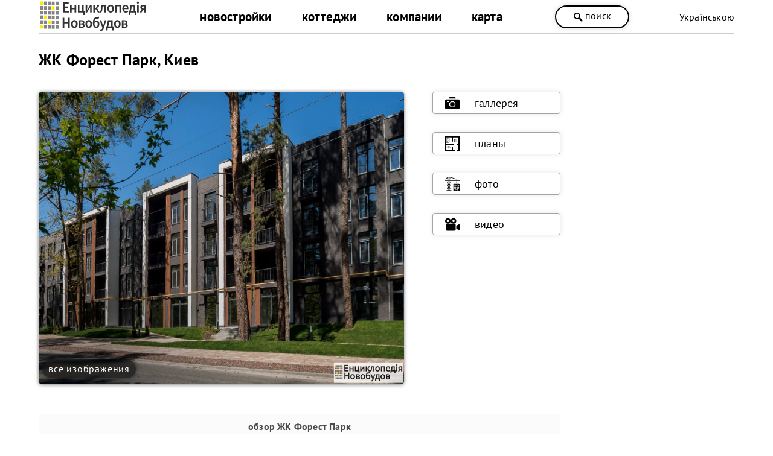

--- FILE ---
content_type: text/html; charset=utf-8
request_url: https://novobudovy.com/ru/novobudovy-kyieva/novobudova-m-kiiv-vul-viliamsa
body_size: 19921
content:
<!DOCTYPE html><html xmlns=https://www.w3.org/1999/xhtml xml:lang=ru-ua lang=ru-ua dir=ltr xmlns:og=https://ogp.me/ns#><head><meta http-equiv=content-type content="text/html; charset=utf-8"/><meta name=keywords content="ЖК, Форест Парк, Киев"/><meta name=description content="ЖК Форест Парк Киев - Продажа квартир в новостройке от застройщика ЗИМ Кепитал Груп. Вся актуальная информация на сайте Енциклопедія Новобудов®: цены, фото, планы, отзывы."/><title>ЖК Форест Парк, Киев — Новостройки Киева — NOVOBUDOVY.com</title><link href=https://novobudovy.com/ru/novobudovy-kyieva/novobudova-m-kiiv-vul-viliamsa rel=canonical /><meta property=og:title content="ЖК Форест Парк, Киев"/><meta property=og:type content=website /><meta property=og:url content=https://novobudovy.com/ru/novobudovy-kyieva/novobudova-m-kiiv-vul-viliamsa /><meta property=og:description content="ЖК Форест Парк Киев - Продажа квартир в новостройке от застройщика ЗИМ Кепитал Груп."/><meta property=og:image content=https://novobudovy.com/images/wm/a9ed9e802c1c69efc1216bae15b50c4e.png /><link rel=image_src href=https://novobudovy.com/images/wm/a9ed9e802c1c69efc1216bae15b50c4e.png /><link rel=alternate href=https://novobudovy.com/novobudovy-kyieva/novobudova-m-kiiv-vul-viliamsa hreflang=uk /><link rel=alternate href=https://novobudovy.com/ru/novobudovy-kyieva/novobudova-m-kiiv-vul-viliamsa hreflang=ru /><meta name=google-site-verification content=jj6vRDzwZrBly2ygyXh6yjaqN5QuqEPsqRZ_pNqal_Q /><meta name=google-site-verification content=AXzqn26lZI5AaROOrbvclZeE7MBg25wYDNEGBLmHatk /><meta name=alexaVerifyID content=614hLRt7MNqGz6e8SYaoC9z1mv4 /><meta name=facebook-domain-verification content=u4zqtvzbkfnjr3f5nlshl9g44x11o4 /><meta name=theme-color content=#fff /><meta name=referrer content=origin /><meta name=viewport content="width=device-width, initial-scale=1.0"/><link rel="shortcut icon" href=/images/pointers/favicon.svg type=image/svg+xml><link rel=apple-touch-icon href=/images/pointers/favicon.svg><link rel="shortcut icon" href=/images/pointers/favicon.svg><link rel=stylesheet href=/templates/novobudovy/css/style.css /><noscript><iframe src="https://www.googletagmanager.com/ns.html?id=GTM-NRQXVX"
height=0 width=0 style=display:none;visibility:hidden></iframe></noscript><noscript><img height=1 width=1 style=display:none 
src="https://www.facebook.com/tr?id=491256690448199&ev=PageView&noscript=1"/></noscript> <script src=/media/plg_jchoptimize/cache/js/34f1b477f33d876d8c4f1d85783f27d0.js></script> <script src=/media/plg_jchoptimize/cache/js/5755bbb6eb9a0922f2da2260eae36290.js></script> <script src=/media/plg_jchoptimize/cache/js/ca8531f891829ab9209223f2332e08c4.js></script> <script src=/media/plg_jchoptimize/cache/js/1d423f9ea511d763c46f5aff9367601e.js></script> <script src="//www.googletagmanager.com/gtag/js?id=UA-37660806-1"></script><style>.jbzoo .clear,.jbzoo .clr{*zoom:1}.jbzoo .clear:before,.jbzoo .clr:before,.jbzoo .clear:after,.jbzoo .clr:after{display:table;content:"";line-height:0}.jbzoo .clear:after,.jbzoo .clr:after{clear:both}.jbzoo a:hover>img{opacity:0.8;filter:alpha(opacity= 80 )}.jbzoo .align-center{text-align:center;width:100%}.jbzoo .align-none img,.jbzoo .align-center img,.jbzoo .align-none>div,.jbzoo .align-center>div{float:none}.jbzoo .width33{width:32.35%;margin:0 0.95% 0.95% 0;float:left}.jbzoo .width33.last{margin-right:0;*zoom:1}.jbzoo .width33.last:before,.jbzoo .width33.last:after{display:table;content:"";line-height:0}.jbzoo .width33.last:after{clear:both}.jbzoo .jbzoo-item{margin:0 0 1em 0;padding:0}.jbzoo .clear,.jbzoo .clr{*zoom:1}.jbzoo .clear:before,.jbzoo .clr:before,.jbzoo .clear:after,.jbzoo .clr:after{display:table;content:"";line-height:0}.jbzoo .clear:after,.jbzoo .clr:after{clear:both}.jbzoo a:hover>img{opacity:0.8;filter:alpha(opacity= 80 )}.jbzoo .jb-box{padding:18px 26px 18px 18px}.jbzoo-item .item-title{margin-top:0}.jbzoo-item .rating{margin-bottom:10px}</style> <script>function onUserInteract(callback){window.addEventListener('load',function(){if(window.pageYOffset!==0){callback()}});window.addEventListener('scroll',function(){callback()});document.addEventListener('DOMContentLoaded',function(){let b=document.getElementsByTagName('body')[0];b.addEventListener('mouseenter',function(){callback()});});}</script><script>let loaded=false;onUserInteract(function(){var css_urls=["\/media\/plg_jchoptimize\/cache\/css\/7bb5fa232d83b80e068507dc0c9ed7f0.css"];if(!loaded){css_urls.forEach(function(url,index){let l=document.createElement('link');l.rel='stylesheet';l.href=url;let h=document.getElementsByTagName('head')[0];h.append(l);});loaded=true;}});</script><noscript><link rel=stylesheet href=/media/plg_jchoptimize/cache/css/7bb5fa232d83b80e068507dc0c9ed7f0.css /></noscript> <script src=//cdn.maptiler.com/mapbox-gl-js/v1.5.1/mapbox-gl.js></script> <script src=//cdn.klokantech.com/openmaptiles-language/v1.0/openmaptiles-language.js></script> <script src=/media/plg_jchoptimize/cache/js/2921969da12f656e0e8f1ed4fc0bdda7.js></script> <script>{"csrf.token":"95bb06bc1cea968ba36783703121b7d7","system.paths":{"root":"","base":""}}</script> <script>JBZoo.DEBUG=0;jQuery.migrateMute=false;JBZoo.addVar("currencyList",{"default_cur":{"code":"default_cur","value":1,"name":"\u041f\u043e \u0443\u043c\u043e\u043b\u0447\u0430\u043d\u0438\u044e","format":{"symbol":"","round_type":"none","round_value":"2","num_decimals":"2","decimal_sep":".","thousands_sep":" ","format_positive":"%v%s","format_negative":"-%v%s"}},"%":{"code":"%","value":1,"name":"\u041f\u0440\u043e\u0446\u0435\u043d\u0442\u044b","format":{"symbol":"%","round_type":"none","round_value":"2","num_decimals":"2","decimal_sep":".","thousands_sep":" ","format_positive":"%v%s","format_negative":"-%v%s"}},"eur":{"code":"default_cur","value":1,"name":"\u041f\u043e \u0443\u043c\u043e\u043b\u0447\u0430\u043d\u0438\u044e","format":{"symbol":"","round_type":"none","round_value":"2","num_decimals":"2","decimal_sep":".","thousands_sep":" ","format_positive":"%v%s","format_negative":"-%v%s"}}});JBZoo.addVar("cartItems",{});JBZoo.addVar("JBZOO_DIALOGBOX_OK","Ok");JBZoo.addVar("JBZOO_DIALOGBOX_CANCEL","Cancel");jQuery(function($){$(".jbzoo .jsGoto").JBZooGoto({},0);});jQuery(function($){$(".jbzoo select").JBZooSelect({},0);});jQuery(function($){$("a.jbimage-link[rel=jbimage-popup], a.jbimage-gallery").fancybox({"helpers":{"title":{"type":"outside"},"buttons":{"position":"top"},"thumbs":{"width":80,"height":80},"overlay":{"locked":false}}},0);});jQuery(function($){$("#jbmodule-default-499").JBZooHeightFix({},0);});GOOGLE_MAPS_API_KEY="AIzaSyCJ2iLzjS1RvEbVaAkz26sI-j7kDzFfRM0";</script> <script>(function(w,d,s,l,i){w[l]=w[l]||[];w[l].push({'gtm.start':new Date().getTime(),event:'gtm.js'});var f=d.getElementsByTagName(s)[0],j=d.createElement(s),dl=l!='dataLayer'?'&l='+l:'';j.async=true;j.src='https://www.googletagmanager.com/gtm.js?id='+i+dl;f.parentNode.insertBefore(j,f);})(window,document,'script','dataLayer','GTM-NRQXVX');</script> <script>window.dataLayer=window.dataLayer||[];function gtag(){dataLayer.push(arguments);}
gtag('js',new Date());gtag('config','UA-37660806-1');setTimeout(function(){gtag('event',location.pathname,{'event_category':'Без отказов'});},60000);</script> <script>function _go(){location.href=document.getElementById('address').options[document.getElementById('address').selectedIndex].value;}</script> <script>jQuery(document).ready(function(){jQuery('a').not('[href*="facebook"]').each(function(){var a=new RegExp('/'+window.location.host+'/');if(!a.test(this.href)){jQuery(this).attr("rel","noopener noreferrer nofollow");a_href="https://novobudovy.com/external-ru.php?url="+this.href;jQuery(this).attr("href",a_href);}});});</script> <script>!function(f,b,e,v,n,t,s)
{if(f.fbq)return;n=f.fbq=function(){n.callMethod?n.callMethod.apply(n,arguments):n.queue.push(arguments)};if(!f._fbq)f._fbq=n;n.push=n;n.loaded=!0;n.version='2.0';n.queue=[];t=b.createElement(e);t.async=!0;t.src=v;s=b.getElementsByTagName(e)[0];s.parentNode.insertBefore(t,s)}(window,document,'script','https://connect.facebook.net/en_US/fbevents.js');fbq('init','491256690448199');fbq('track','PageView');</script> </head><body class="id164 cat12"><div class=head><div class=header><div class=logo><a class=lg href=/ru/> <img alt="Енциклопедія Новобудов" src=/images/pointers/logo.svg style="width: 180px; height: 60px;" type=image/svg+xml /></a> </div><div id=men><div class="menu ru-ua"><div class=custom_menu><ul class="nav menumain"> <li class="item-164 parent"> <a href=/ru/novobudovy-kyieva>новостройки</a></li> <li class="item-288 parent"> <a href=/ru/kotedzhni-mistechka-kyieva>коттеджи</a></li> <li class="item-247 parent"> <a href=/ru/kompanii-kyieva>компании</a></li> <li class="item-330 parent"> <a href=/ru/karta-nerukhomosti/novobudovy-kyieva-na-karti>карта </a></li> </ul></div></div><div class="menu ru-ua"></div></div> <span class="head_button kkoffers" rel=/ru/poshuk><svg width=25 height=25 x=0px y=0px viewBox="0 0 339.921 339.921" style="enable-background:new 0 0 339.921 339.921;" xml:space=preserve> <g><path d="M335.165,292.071l-81.385-84.077c-5.836-6.032-13.13-8.447-16.29-5.363
		c-3.171,3.062-10.47,0.653-16.306-5.379l-1.164-1.207c36.425-47.907,32.89-116.499-10.851-160.24
		c-47.739-47.739-125.142-47.739-172.875,0c-47.739,47.739-47.739,125.131,0,172.87c44.486,44.492,114.699,47.472,162.704,9.045
		l0.511,0.533c5.825,6.032,7.995,13.402,4.814,16.469c-3.166,3.068-1.012,10.443,4.83,16.464l81.341,84.11
		c5.836,6.016,15.452,6.195,21.49,0.354l22.828-22.088C340.827,307.735,340.99,298.125,335.165,292.071z M182.306,181.81
		c-32.852,32.857-86.312,32.857-119.159,0.011c-32.852-32.852-32.847-86.318,0-119.164c32.847-32.852,86.307-32.847,119.148,0.005
		C215.152,95.509,215.152,148.964,182.306,181.81z"/></g></svg>
поиск</span> <div class=langbox><div class="mod-languages "><div> <a href=/uk/novobudovy-kyieva/novobudova-m-kiiv-vul-viliamsa class=lang> Українською</a> </div><div> </div> </div> </div> </div><div class=clr></div></div><div class="page ru-ua"><div class=l><div id=yoo-zoo class="jbzoo jbzoo-view-item jbzoo-app-baza-obyektiv jbzoo-tmpl-catalog yoo-zoo clearfix"><div class="jbzoo-item jbzoo-item-obiekti jbzoo-item-full jbzoo-item-1858"><link href=https://cdn.maptiler.com/mapbox-gl-js/v1.5.1/mapbox-gl.css rel=stylesheet /> <script type=application/ld+json>{"@context":"http://schema.org/","@type":"Event","name":"🟡 Продажа квартир","startDate":"2026-01-01T03:00:00+00:00","endDate":"2026-12-31T03:00:00+00:00","url":"/ru/novobudovy-kyieva/novobudova-m-kiiv-vul-viliamsa","location":{"@type":"Place","name":" ЖК Форест Парк, Киев ","address":" г. Киев, ул. Днепроводская, 1 "}}</script> <script type=application/ld+json>{"@context":"http://schema.org/","@type":"Event","name":"🟡 Рассрочка платежей","startDate":"2026-01-01T03:00:00+00:00","endDate":"2026-12-31T03:00:00+00:00","url":"/ru/novobudovy-kyieva/novobudova-m-kiiv-vul-viliamsa","location":{"@type":"Place","name":" ЖК Форест Парк, Киев ","address":" г. Киев, ул. Днепроводская, 1 "}}</script> <script type=application/ld+json>{"@context":"http://schema.org/","@type":"Event","name":"🟡 Акции от застройщика","startDate":"2026-01-01T03:00:00+00:00","endDate":"2026-12-31T03:00:00+00:00","url":"/ru/novobudovy-kyieva/novobudova-m-kiiv-vul-viliamsa","location":{"@type":"Place","name":" ЖК Форест Парк, Киев ","address":" г. Киев, ул. Днепроводская, 1 "}}</script><div itemscope itemtype="https://schema.org/Product https://schema.org/ApartmentComplex"><h1 class=title_n itemprop=name style=margin-bottom:0px;> ЖК Форест Парк, Киев </h1><div class="clear clr"></div><meta itemprop=sku content=1001858><meta itemprop=productID content=1858><div style=clear:both;height:35px;>&nbsp;</div><div class=lphoto> <img itemprop=image class="jbimage full_1858_6a2b0240-3dd2-4783-8b65-edbe9ed930c0" alt="ЖК Форест Парк, Киев" title="ЖК Форест Парк, Киев" src=https://novobudovy.com/images/wm/ed117ae1c7731d8ff2058ddfcf1d68ea.png width=900 height=721 data-template=default /> <div class=all-imgs-link> <a target=_blank itemprop=url href=/ru/foto/kyiv/forest-park-kiyiv-foto> все изображения</a></div></div><div class=rlink itemscope itemtype=https://www.schema.org/SiteNavigationElement><div class=stick itemprop=name> <a target=_blank itemprop=url href=/ru/foto/kyiv/forest-park-kiyiv-foto> <svg enable-background="new 0 0 512 512" height=24 viewbox="0 0 512 512" width=24 xmlns=http://www.w3.org/2000/svg><g> <circle style="cursor: pointer;" cx=256 cy=296 r=81 /><path style="cursor: pointer;" d="m374.297 91-5.177-25.883c-2.794-13.974-15.166-24.117-29.417-24.117h-167.406c-14.25 0-26.623 10.143-29.417 24.117l-5.177 25.883z"/><path style="cursor: pointer;" d="m467 121c-35.223 0-405.516 0-422 0-24.813 0-45 20.187-45 45v260c0 24.813 20.187 45 45 45h422c24.813 0 45-20.187 45-45v-260c0-24.813-20.187-45-45-45zm-339 94h-48c-8.284 0-15-6.716-15-15s6.716-15 15-15h48c8.284 0 15 6.716 15 15s-6.716 15-15 15zm128 192c-61.206 0-111-49.794-111-111s49.794-111 111-111 111 49.794 111 111-49.794 111-111 111z"/></g></svg>галлерея</a> </div><div class=stick itemprop=name> <a target=_blank itemprop=url href=/ru/foto/kyiv/forest-park-kiyiv-foto#foto-plans> <svg xmlns=http://www.w3.org/2000/svg xmlnsxlink=http://www.w3.org/1999/xlink width=24 height=24 x=0 y=0 viewbox="0 0 512 512" style="enable-background:new 0 0 512 512" xmlspace=preserve class=""><g> <rect xmlns=http://www.w3.org/2000/svg style="" width=512 height=512 fill=#ffffff00 data-original=#fcd577 class=""/> <path xmlns=http://www.w3.org/2000/svg style="" d="M332.395,215.443h46.674c6.654,0,12.048-5.394,12.048-12.048V95.841  c0-6.654-5.394-12.048-12.048-12.048h-46.674c-6.654,0-12.048,5.394-12.048,12.048v107.555  C320.347,210.049,325.741,215.443,332.395,215.443z" fill=#5b5b5b data-original=#c4a457 class=""/> <path xmlns=http://www.w3.org/2000/svg style="" d="M128.864,351.279c-14.995,0-28.251,6.149-36.335,15.568v42.877  c8.083,9.419,21.34,15.568,36.335,15.568c24.627,0,44.592-16.569,44.592-37.006C173.455,367.848,153.491,351.279,128.864,351.279z" fill=#e4e4e4 data-original=#ffffff class=""/> <path xmlns=http://www.w3.org/2000/svg style="" d="M128.864,432.322c-16.409,0-31.986-6.736-41.67-18.019c-2.528-2.946-2.189-7.384,0.757-9.913  c2.947-2.528,7.385-2.189,9.913,0.757c7.049,8.213,18.638,13.116,31,13.116c20.712,0,37.562-13.447,37.562-29.976  c0-16.529-16.85-29.976-37.562-29.976c-12.362,0-23.951,4.903-31,13.116c-2.528,2.946-6.967,3.285-9.913,0.757  c-2.946-2.528-3.285-6.966-0.757-9.913c9.683-11.283,25.261-18.019,41.67-18.019c28.464,0,51.622,19.755,51.622,44.036  C180.486,412.567,157.328,432.322,128.864,432.322z" fill=#5f5f5f data-original=#e25749 class=""/> <polygon xmlns=http://www.w3.org/2000/svg style="" points="512,54.039 512,0 0,0 0,511.999 338.963,511.999 338.963,471.24 276.179,471.24   276.179,368.329 235.819,368.329 235.819,471.24 40.36,471.24 40.36,301.742 314.524,301.742 314.524,261.384 105.699,261.384   75.023,261.384 40.36,261.384 40.36,39.96 235.819,39.96 235.819,188.405 276.179,188.405 276.179,39.96 471.64,39.96   471.64,261.384 421.092,261.384 421.092,301.742 471.64,301.742 471.64,471.24 416.177,471.24 416.177,511.999 512,511.999   512,88.122 " fill=#000000 data-original=#415e72 class=""/> <g xmlns=http://www.w3.org/2000/svg> <path style="" d="M79.096,346.477H40.36v83.625h38.736c9.292,0,16.824-7.532,16.824-16.824V363.3   C95.919,354.01,88.386,346.477,79.096,346.477z" fill=#e4e4e4 data-original=#ffffff class=""/> <path style="" d="M149.57,46.99H47.39v180.354h50.264c28.673,0,51.916-23.244,51.916-51.916   C149.57,175.428,149.57,46.99,149.57,46.99z" fill=#e4e4e4 data-original=#ffffff class=""/> </g> <path xmlns=http://www.w3.org/2000/svg style="" d="M97.654,234.374H40.36V39.96h116.241v135.467C156.6,207.93,130.158,234.374,97.654,234.374z   M54.42,220.314h43.235c24.75,0,44.887-20.136,44.887-44.886V54.02H54.42V220.314z" fill=#656565 data-original=#cfdce5 class=""/> <rect xmlns=http://www.w3.org/2000/svg x=448.578 y=83.795 style="" width=23.058 height=131.649 fill=#6f6f6f data-original=#344f5e class=""/> <path xmlns=http://www.w3.org/2000/svg style="" d="M355.492,109.783h35.623v79.671h-35.623c-6.003,0-10.871-4.867-10.871-10.871v-57.929  C344.622,114.65,349.489,109.783,355.492,109.783z" fill=#d3cfcf data-original=#b2934d class=""/> <g xmlns=http://www.w3.org/2000/svg> <path style="" d="M98.48,88.335c-3.529,0-6.391-2.862-6.391-6.391V46.99c0-3.529,2.862-6.391,6.391-6.391   c3.529,0,6.391,2.862,6.391,6.391v34.955C104.871,85.474,102.009,88.335,98.48,88.335z" fill=#656565 data-original=#cfdce5 class=""/> <path style="" d="M123.404,69.163c-3.529,0-6.391-2.862-6.391-6.391V46.99c0-3.529,2.862-6.391,6.391-6.391   c3.529,0,6.391,2.862,6.391,6.391v15.783C129.795,66.301,126.933,69.163,123.404,69.163z" fill=#656565 data-original=#cfdce5 class=""/> <path style="" d="M73.556,69.163c-3.529,0-6.391-2.862-6.391-6.391V46.99c0-3.529,2.862-6.391,6.391-6.391   c3.529,0,6.391,2.862,6.391,6.391v15.783C79.947,66.301,77.085,69.163,73.556,69.163z" fill=#656565 data-original=#cfdce5 class=""/> </g> <g xmlns=http://www.w3.org/2000/svg> <circle style="" cx=97.727 cy=173.048 r=9.373 fill=#000000 data-original=#415e72 class=""/> <circle style="" cx=123.622 cy=388.288 r=9.373 fill=#000000 data-original=#415e72 class=""/> </g></svg>планы</a> </div><div class=stick itemprop=name> <a target=_blank itemprop=url href=/ru/foto/kyiv/forest-park-kiyiv-foto#foto-progress> <svg enable-background="new 0 0 607.648 607.648" height=24 viewbox="0 0 607.648 607.648" width=24 xmlns=http://www.w3.org/2000/svg><g><path id=Shape_588_ d="m217.017 339.339-38.195 35.016 38.195 35.016z"/><path id=Shape_587_ d="m217.017 458.698-38.195 35.016 38.195 35.016z"/><path id=Shape_586_ d="m217.017 219.98-38.195 35.015 38.195 35.016z"/><path id=Shape_585_ d="m108.509 290.011 38.195-35.016-38.195-35.015z"/><path id=Shape_584_ d="m162.763 269.72-49.046 44.955 49.046 44.955 49.046-44.955z"/><path id=Shape_583_ d="m162.763 240.271 49.046-44.955h-98.092z"/><path id=Shape_582_ d="m113.717 108.509h98.092l-49.046-44.945z"/><path id=Shape_581_ d="m108.509 409.371 38.195-35.016-38.195-35.016z"/><path id=Shape_580_ d="m217.017 13.835-38.195 35.005 38.195 35.005z"/><path id=Shape_579_ d="m199.992 0h-74.458l37.229 34.115z"/><path id=Shape_578_ d="m108.509 13.835v70.01l38.195-35.005z"/><path id=Shape_577_ d="m162.763 478.99 49.046-44.955-49.046-44.956-49.046 44.956z"/><path id=Shape_576_ d="m249.57 564.245h-173.614c-11.986 0-21.702 9.716-21.702 21.702v21.702h217.017v-21.702c.001-11.986-9.716-21.702-21.701-21.702z"/><path id=Shape_575_ d="m199.971 542.543-37.208-34.104-37.208 34.104z"/><path id=Rectangle-path_53_ d="m10.851 130.21h585.947c5.993 0 10.851 4.858 10.851 10.851v21.702c0 5.993-4.858 10.851-10.851 10.851h-585.947c-5.993 0-10.851-4.858-10.851-10.851v-21.702c0-5.993 4.858-10.851 10.851-10.851z"/><path id=Shape_574_ d="m108.509 528.73 38.195-35.016-38.195-35.016z"/><path id=Rectangle-path_52_ d="m509.991 444.885h54.265v32.553h-54.265z"/><path id=Shape_573_ d="m596.797 303.824h-238.719c-5.993 0-10.851 4.858-10.851 10.851v292.973h65.105v-65.105c0-11.986 9.716-21.702 21.702-21.702h86.807c11.985 0 21.702 9.716 21.702 21.702v65.105h65.105v-292.973c0-5.993-4.858-10.851-10.851-10.851zm-130.21 173.614c0 11.986-9.716 21.702-21.702 21.702h-54.254c-11.986 0-21.702-9.716-21.702-21.702v-32.553c0-11.986 9.716-21.702 21.702-21.702h54.254c11.986 0 21.702 9.716 21.702 21.702zm0-97.658c0 11.986-9.716 21.702-21.702 21.702h-54.254c-11.986 0-21.702-9.716-21.702-21.702v-32.553c0-11.986 9.716-21.702 21.702-21.702h54.254c11.986 0 21.702 9.716 21.702 21.702zm119.36 97.658c0 11.986-9.716 21.702-21.702 21.702h-54.254c-11.986 0-21.702-9.716-21.702-21.702v-32.553c0-11.986 9.716-21.702 21.702-21.702h54.254c11.985 0 21.702 9.716 21.702 21.702zm0-97.658c0 11.986-9.716 21.702-21.702 21.702h-54.254c-11.986 0-21.702-9.716-21.702-21.702v-32.553c0-11.986 9.716-21.702 21.702-21.702h54.254c11.985 0 21.702 9.716 21.702 21.702z"/><path id=Shape_572_ d="m575.096 260.421h-195.316c-5.993 0-10.851 4.858-10.851 10.851v10.851h217.017v-10.851c.001-5.993-4.857-10.851-10.85-10.851z"/><path id=Rectangle-path_51_ d="m509.991 347.228h54.265v32.553h-54.265z"/><path id=Rectangle-path_50_ d="m434.035 542.543h86.807v65.105h-86.807z"/><path id=Rectangle-path_49_ d="m390.631 444.885h54.265v32.553h-54.265z"/><path id=Rectangle-path_48_ d="m390.631 347.228h54.265v32.553h-54.265z"/><path id=Rectangle-path_47_ d="m466.587 195.316h21.702v43.403h-21.702z"/><path id=Shape_571_ d="m522.686 108.509h-68.794l-215.173-71.725v-22.895z"/><path id=Shape_570_ d="m86.807 18.012v35.266l-42.97 55.231h-27.452z"/></g></g></g></svg>фото</a> </div><div class=stick itemprop=name> <a target=_blank style="1px solid #00aff0" itemprop=url href=/ru/video/video-kyiv/forest-park-video> <svg xmlns=http://www.w3.org/2000/svg xmlnsxlink=http://www.w3.org/1999/xlink x=0px y=0px viewbox="0 0 332.804 332.804" style="enable-background:new 0 0 332.804 332.804;" height=24 width=24 xmlspace=preserve> <g> <g> <g> <path style="cursor: pointer;" d="M330.804,171.002c-3.6-6.4-12-8.8-18.8-4.8l-45.6,26.4l-11.6,6.8v63.2l10.8,6.4c0.4,0,0.4,0.4,0.8,0.4l44.8,26				c2,1.6,4.8,2.4,7.6,2.4c7.6,0,13.6-6,13.6-13.6v-53.6l0.4-52.8C332.804,175.402,332.404,173.002,330.804,171.002z"/> <path style="cursor: pointer;" d="M64.404,150.602c35.6,0,64.4-28.8,64.4-64.4c0-35.6-28.8-64.4-64.4-64.4s-64.4,28.8-64.4,64.4				C-0.396,121.802,28.804,150.602,64.404,150.602z M64.404,59.802c14.8,0,26.4,12,26.4,26.4c0,14.8-12,26.4-26.4,26.4				c-14.4,0-26.4-12-26.4-26.4C37.604,71.402,49.604,59.802,64.404,59.802z"/> <path style="cursor: pointer;" d="M227.604,154.202c-10.4,5.2-22,8.4-34.4,8.4c-15.2,0-29.6-4.4-41.6-12.4h-45.6c-12,8-26.4,12.4-41.6,12.4				c-12.4,0-24-2.8-34.4-8.4c-9.2,5.2-15.6,15.6-15.6,26.8v97.6c0,18,14.8,32.4,32.4,32.4h164.4c18,0,32.4-14.8,32.4-32.4v-97.6				C243.204,169.802,236.804,159.402,227.604,154.202z"/> <path style="cursor: pointer;" d="M193.204,150.602c35.6,0,64.4-28.8,64.4-64.4c0-35.6-28.8-64.4-64.4-64.4c-35.6,0-64.4,28.8-64.4,64.4				C128.804,121.802,157.604,150.602,193.204,150.602z M193.204,59.802c14.8,0,26.4,12,26.4,26.4c0,14.8-12,26.4-26.4,26.4				c-14.4,0-26.4-12-26.4-26.4C166.804,71.402,178.404,59.802,193.204,59.802z"/> </g> </g> </g> </svg>видео</a> </div></div><div style=clear:both;height:5px;>&nbsp;</div><div style=clear:both;height:5px;>&nbsp;</div><div class=napys><h2>обзор<span class="element element-text first last"> ЖК Форест Парк</span></h2></div> <span itemprop=description class=hide> ЖК Форест Парк Киев - Продажа квартир в новостройке от застройщика ЗИМ Кепитал Груп. </span> <div class=description_text style=position:relative;><ul><div itemtype=http://schema.org/Offer itemprop=offers itemscope=itemscope> <a href=/ru/novobudovy-kyieva/novobudova-m-kiiv-vul-viliamsa itemprop=url class=hide> ЖК Форест Парк, Киев </a> <li><div class=zoo-label>в наличии:</div><link itemprop=availability href=http://schema.org/InStock /><link itemprop=itemCondition href=http://schema.org/NewCondition /><span class="element element-select first last"> квартиры</span><br /></li><meta itemprop=price content="
	 1000"/><li><div class=zoo-label style="vertical-align: inherit;">цена от:</div> <span style=font-size:18px;font-weight:600;>42 900</span> <span class=kv-units>грн/м<sup>2</sup></span> (	1 000$ ) <div class=tooltip><svg xmlns=http://www.w3.org/2000/svg xmlns:xlink=http://www.w3.org/1999/xlink xmlns:svgjs=http://svgjs.com/svgjs width=20 height=20 x=0 y=0 viewBox="0 0 98 98" style="enable-background:new 0 0 512 512" xml:space=preserve class=""><g><g xmlns=http://www.w3.org/2000/svg fill=none fill-rule=evenodd><g fill=rgb(0,0,0)><path id=circle d="m49 0c27.0619527 0 49 21.9380473 49 49s-21.9380473 49-49 49-49-21.9380473-49-49 21.9380473-49 49-49zm0 7c-23.1959595 0-42 18.8040405-42 42s18.8040405 42 42 42 42-18.8040405 42-42-18.8040405-42-42-42z" fill-rule=nonzero fill=#000000 data-original=#000000 class=""></path><circle id=dot cx=50 cy=26 r=4.5 stroke=rgb(0,0,0) fill=#000000 data-original=#000000 class=""></circle><path id=stroke d="m60.9186949 66.3718502c4.3750735.2117522 4.3750735 6.7777778 0 6.98953l-19.8016809.005235c-1.9329966 0-3.5-1.5670034-3.5-3.5 0-1.8685634 1.4642776-3.3951264 3.3079648-3.4948211l6.5740212-.0057941v-23.247l-4.499.0007271c-1.8685634 0-3.3951264-1.4642776-3.4948211-3.3079648l-.0051789-.1920352c0-1.8685634 1.4642776-3.3951265 3.3079648-3.4948212l.1920352-.0051788h8c1.8685634 0 3.3951264 1.4642776 3.4948211 3.3079648l.0051789.1920352-.001 26.7462729z" fill-rule=nonzero fill=#000000 data-original=#000000 class=""></path></g></g></g></svg> <span class=tooltiptext>Цены периодически обновляются, но могут отличаться от действующих на данный момент (влияет также колебание курса валют).</span> </div><a href=mailto:novobudovy.com@gmail.com class=price-inaccuracy>написать про неточность</a> </li><meta itemprop=priceCurrency content=USD /><meta itemprop=priceValidUntil content=2026-01-18 /></div><div style=clear:both;height:35px;>&nbsp;</div><li><div class=zoo-label>официальный сайт:</div><span class="element element-link first last"> <a href=https://forest-park.com.ua title=forest-park.com.ua target=_blank>forest-park.com.ua</a></span><br /></li> </ul> </div><div class=description_text><ul> <li><div class=zoo-label>телефон:</div><span class=phonelist>(063) 725 84 46</span><br /></li> </ul> </div><div style=clear:both;height:35px;>&nbsp;</div><div class="description_text item-flats"><table> <tr><td><div class=zoo-label><strong>квартиры<span class="element element-text first last"> ЖК Форест Парк</span></strong>:</div> <a target=_blank class=sp itemprop=url href=/ru/foto/kyiv/forest-park-kiyiv-foto#foto-plans> планировки</a> </td></tr> <tr><td><div class="zoo-label inline-flats">однокомнатные:</div><span class="element flat-numb element-text first last"> 40 - 55</span> <span class=kv-units>м.кв.</span><br /></td></tr> <tr><td><div class="zoo-label inline-flats">двухкомнатные:</div><span class="element flat-numb element-text first last"> 65 - 74</span> <span class=kv-units>м.кв.</span><br /></td></tr> <tr><td><div class="zoo-label inline-flats">трехкомнатные:</div><span class="element flat-numb element-text first last"> 82 - 94</span> <span class=kv-units>м.кв.</span><br /></td></tr> <tr><td><div class=zoo-label><br />рассрочка (месяцев) до:</div><span class="element element-text first last"> 36</span><br /></td></tr> <tr><td><div class=zoo-label>первый взнос:</div><span class="element element-text first last"> 30</span>%<br /></td></tr> <tr><td><div class=zoo-label>государственная программа:</div><span class="element element-select first last"> єОселя, єВідновлення</span><br /></td></tr> </table> </div><div style=clear:both;height:35px;>&nbsp;</div><div class=description_text><ul> <li class=""><div class=zoo-label>готовность (состояние):</div><span class="element element-select first last"> строится</span> <a target=_blank class=sp itemprop=url href=/ru/foto/kyiv/forest-park-kiyiv-foto#foto-progress> ход строительства</a> </li> <li><div class=zoo-label>начало:</div><span class="element element-text first last"> 2018</span><br /></li> <li><div class=zoo-label>сдача в эксплуатацию:</div><span class=adrsc><span class="element element-text first last"> 2026, 4 квартал<br />2027, 1 квартал</span></span><br /></li> </ul> </div><div class=napys><h3>компании</h3></div><div class=description_text><div class=zoo-label>застройщик (девелопер):</div><span class="element element-relateditems first last"> <a href=/ru/kompanii-kyieva/zim-capital-group title="ZIM Group">ZIM Group</a></span><br /><div itemprop=brand itemscope itemtype=http://schema.org/Brand class=hide> <span itemprop=name><span class="element element-relateditems first last"> ZIM Group</span></span> </div></div><div style=clear:both;height:5px;>&nbsp;</div><div class=napys><h3>расположение<span class="element element-text first last"> ЖК Форест Парк</span></h3></div><div class=description_text><div class=zoo-label>адрес:</div><span itemprop=address class="element element-text first last"> г. Киев, ул. Днепроводская, 1</span> <br /><div class=zoo-label>берег:</div><span class="element element-relatedcategories first last"> <a href=/ru/novobudovy-kyieva/praviy-bereg>Правый</a></span><br /><div class=zoo-label>район:</div><span class="element element-relatedcategories first last"> <a href=/ru/novobudovy-kyieva/novobudovy-obolonskyi-raion>Оболонский</a></span><br /><div class=clr></div></div><div itemprop=geo itemscope itemtype=http://schema.org/GeoCoordinates><meta itemprop=latitude content=" 50.566919"/><meta itemprop=longitude content="30.459066 "/></div><div class=zoo-label>GPS координаты:</div><span class="element element-googlemaps first last"> 50.566919,30.459066</span><br /><div class=zoo-label>локация <strong><span class="element element-text first last"> ЖК Форест Парк</span></strong> на карте</div><div style="width: 100%" class=element-googlemaps><div id=mapid class=googlemaps style="width: 100%; height: 400px;"></div> <a href=/ru/karta-nerukhomosti/novobudovy-kyieva-na-karti class=map-all-novobudovy target=_blank>все новостройки Киева на карте</a> </div> <script>var map=new mapboxgl.Map({container:'mapid',style:'https://api.maptiler.com/maps/5e9f8abd-f583-4262-bb20-f66c7020c79b/style.json?key=iO43HAoHir6Tu9fKmX92',center:[30.459066,50.566919],zoom:15,scrollZoom:false});map.addControl(new mapboxgl.NavigationControl());map.setLanguage('ru',true);var marker=new mapboxgl.Marker().setLngLat([30.459066,50.566919]).addTo(map);</script><div class=zoo-label>рядом:</div><div style=display:inline-block><span class="element element-text first last"><ul><li>садик, лесопарковая зоня</li></ul></span></div><br /><div style=clear:both;height:5px;>&nbsp;</div><div class=napys><h3>своя инфраструктура</h3></div><div class=description_text><ul> <li><div class=zoo-label>помещения под бизнес:</div><span class="element element-select first last"> предусмотрено</span><br /></li> <li><div class=zoo-label>паркинг:</div><span class="element element-select first last"> открытый (стоянка)</span><br /></li> <li class=text-table><div class=zoo-label>безопасность:</div><span class="element element-select first last"> закрытая территория, видеонаблюдение (камеры), домофоны / система контроля доступа</span><br /></li> <li class=text-table><div class=zoo-label>комфорт:</div><span class="element element-select first last"> детская площадка, зона отдыха, спортплощадка</span><br /></li> </ul> </div><div style=clear:both;height:5px;>&nbsp;</div><div class=napys><h4>технические параметры<span class="element element-text first last"> ЖК Форест Парк</span></h4></div><div class=description_text><table> <tr><td><div class=zoo-label>недвижимость:</div><a href=/ru/novobudovy-kyieva><span itemprop=category class="element element-select first last"> жилая новостройка</span> </a><br /></td></tr> <tr><td><div class=zoo-label>этажность:</div><span itemprop=height class="element element-text first last"> 4-7</span> <br /></td></tr> <tr><td itemprop=additionalProperty itemscope itemtype=http://schema.org/PropertyValue><div class=zoo-label itemprop=name>домов:</div><span itemprop=value class="element element-text first last"> 6</span> <br /></td></tr> <tr><td itemprop=additionalProperty itemscope itemtype=http://schema.org/PropertyValue><div class=zoo-label itemprop=name>секций:</div><span itemprop=value class="element element-text first last"> 9</span> <br /></td></tr> <tr><td><div class=zoo-label>лифтов на подъезд:</div><span class="element element-text first last"> 1</span><br /></td></tr> <tr><td><div style=clear:both;height:25px;>&nbsp;</div><div class=zoo-label>технология каркаса:</div><span itemprop=model class="element element-select first last"> несущие стены</span> <br /></td></tr> <tr><td itemprop=additionalProperty itemscope itemtype=http://schema.org/PropertyValue><div class=zoo-label itemprop=name>конструкционный материал:</div><span itemprop=value class="element element-select first last"> кирпич</span> <br /></td></tr> <tr><td itemprop=additionalProperty itemscope itemtype=http://schema.org/PropertyValue><div class=zoo-label itemprop=name>межэтажное перекрытие:</div><span itemprop=value class="element element-select first last"> бетонные плиты</span> <br /></td></tr> <tr><td><div class=zoo-label>наружные стены:</div><span itemprop=material class="element element-select first last"> кирпич</span> <br /></td></tr> <tr><td itemprop=additionalProperty itemscope itemtype=http://schema.org/PropertyValue><div class=zoo-label itemprop=name>межквартирные перегородки:</div><span itemprop=value class="element element-select first last"> кирпичные</span> <br /></td></tr> <tr><td itemprop=additionalProperty itemscope itemtype=http://schema.org/PropertyValue><div style=clear:both;height:25px;>&nbsp;</div><div class=zoo-label itemprop=name>утепление:</div><span itemprop=value class="element element-select first last"> пенопласт, минеральная вата</span> <br /></td></tr> <tr><td itemprop=additionalProperty itemscope itemtype=http://schema.org/PropertyValue><div class=zoo-label itemprop=name>фасад:</div><span itemprop=value class="element element-select first last"> декоративная штукатурка, клинкер</span> <br /></td></tr> <tr><td itemprop=additionalProperty itemscope itemtype=http://schema.org/PropertyValue><div class=zoo-label itemprop=name>окна:</div><span itemprop=value class="element element-select first last"> металлопластик</span> <br /></td></tr> <tr><td><div class=zoo-label>профиль и стеклопакет:</div><span class="element element-text first last"> 5-камерн./2-камерн.</span><br /></td></tr> <tr><td itemprop=additionalProperty itemscope itemtype=http://schema.org/PropertyValue><div style=clear:both;height:25px;>&nbsp;</div><div class=zoo-label itemprop=name>тип крыши:</div><span itemprop=value class="element element-select first last"> плоская</span> <br /></td></tr> <tr><td itemprop=additionalProperty itemscope itemtype=http://schema.org/PropertyValue><div class=zoo-label itemprop=name>покрытие:</div><span itemprop=value class="element element-select first last"> рубероид</span> <br /></td></tr> <tr><td itemprop=additionalProperty itemscope itemtype=http://schema.org/PropertyValue><div style=clear:both;height:25px;>&nbsp;</div><div class=zoo-label itemprop=name>высота потолков:</div><span itemprop=value class="element element-text first last"> 2,7</span> <br /></td></tr> <tr><td itemprop=additionalProperty itemscope itemtype=http://schema.org/PropertyValue><div class=zoo-label itemprop=name>отопление:</div><span itemprop=value class="element element-select first last"> индивидуальное (газовый котел)</span> <br /></td></tr> </table> </div><div style=clear:both;height:5px;>&nbsp;</div><div class=description_text><div class=mphone id=clickme> <svg width=25 height=25 x=0 y=0 viewBox="0 0 473.806 473.806" style="enable-background:new 0 0 512 512" xml:space=preserve> <g><path d="M374.456,293.506c-9.7-10.1-21.4-15.5-33.8-15.5c-12.3,0-24.1,5.3-34.2,15.4l-31.6,31.5c-2.6-1.4-5.2-2.7-7.7-4    c-3.6-1.8-7-3.5-9.9-5.3c-29.6-18.8-56.5-43.3-82.3-75c-12.5-15.8-20.9-29.1-27-42.6c8.2-7.5,15.8-15.3,23.2-22.8    c2.8-2.8,5.6-5.7,8.4-8.5c21-21,21-48.2,0-69.2l-27.3-27.3c-3.1-3.1-6.3-6.3-9.3-9.5c-6-6.2-12.3-12.6-18.8-18.6    c-9.7-9.6-21.3-14.7-33.5-14.7s-24,5.1-34,14.7c-0.1,0.1-0.1,0.1-0.2,0.2l-34,34.3c-12.8,12.8-20.1,28.4-21.7,46.5    c-2.4,29.2,6.2,56.4,12.8,74.2c16.2,43.7,40.4,84.2,76.5,127.6c43.8,52.3,96.5,93.6,156.7,122.7c23,10.9,53.7,23.8,88,26    c2.1,0.1,4.3,0.2,6.3,0.2c23.1,0,42.5-8.3,57.7-24.8c0.1-0.2,0.3-0.3,0.4-0.5c5.2-6.3,11.2-12,17.5-18.1c4.3-4.1,8.7-8.4,13-12.9    c9.9-10.3,15.1-22.3,15.1-34.6c0-12.4-5.3-24.3-15.4-34.3L374.456,293.506z M410.256,398.806    C410.156,398.806,410.156,398.906,410.256,398.806c-3.9,4.2-7.9,8-12.2,12.2c-6.5,6.2-13.1,12.7-19.3,20    c-10.1,10.8-22,15.9-37.6,15.9c-1.5,0-3.1,0-4.6-0.1c-29.7-1.9-57.3-13.5-78-23.4c-56.6-27.4-106.3-66.3-147.6-115.6    c-34.1-41.1-56.9-79.1-72-119.9c-9.3-24.9-12.7-44.3-11.2-62.6c1-11.7,5.5-21.4,13.8-29.7l34.1-34.1c4.9-4.6,10.1-7.1,15.2-7.1    c6.3,0,11.4,3.8,14.6,7c0.1,0.1,0.2,0.2,0.3,0.3c6.1,5.7,11.9,11.6,18,17.9c3.1,3.2,6.3,6.4,9.5,9.7l27.3,27.3    c10.6,10.6,10.6,20.4,0,31c-2.9,2.9-5.7,5.8-8.6,8.6c-8.4,8.6-16.4,16.6-25.1,24.4c-0.2,0.2-0.4,0.3-0.5,0.5    c-8.6,8.6-7,17-5.2,22.7c0.1,0.3,0.2,0.6,0.3,0.9c7.1,17.2,17.1,33.4,32.3,52.7l0.1,0.1c27.6,34,56.7,60.5,88.8,80.8    c4.1,2.6,8.3,4.7,12.3,6.7c3.6,1.8,7,3.5,9.9,5.3c0.4,0.2,0.8,0.5,1.2,0.7c3.4,1.7,6.6,2.5,9.9,2.5c8.3,0,13.5-5.2,15.2-6.9    l34.2-34.2c3.4-3.4,8.8-7.5,15.1-7.5c6.2,0,11.3,3.9,14.4,7.3c0.1,0.1,0.1,0.1,0.2,0.2l55.1,55.1    C420.456,377.706,420.456,388.206,410.256,398.806z" fill=#ffffff data-original=#000000 style=""/> <path d="M256.056,112.706c26.2,4.4,50,16.8,69,35.8s31.3,42.8,35.8,69c1.1,6.6,6.8,11.2,13.3,11.2c0.8,0,1.5-0.1,2.3-0.2    c7.4-1.2,12.3-8.2,11.1-15.6c-5.4-31.7-20.4-60.6-43.3-83.5s-51.8-37.9-83.5-43.3c-7.4-1.2-14.3,3.7-15.6,11    S248.656,111.506,256.056,112.706z" fill=#ffffff data-original=#000000 style=""/> <path d="M473.256,209.006c-8.9-52.2-33.5-99.7-71.3-137.5s-85.3-62.4-137.5-71.3c-7.3-1.3-14.2,3.7-15.5,11    c-1.2,7.4,3.7,14.3,11.1,15.6c46.6,7.9,89.1,30,122.9,63.7c33.8,33.8,55.8,76.3,63.7,122.9c1.1,6.6,6.8,11.2,13.3,11.2    c0.8,0,1.5-0.1,2.3-0.2C469.556,223.306,474.556,216.306,473.256,209.006z" fill=#ffffff data-original=#000000 style=""/> </g></svg>ПОЗВОНИТЬ </div><div id=mobphones class=mph_open> <a href=tel:0637258446>0637258446</a><br /> </div> </div><div class=hide> <a class="jbimage-link jbimage-gallery full_1858_6a2b0240-3dd2-4783-8b65-edbe9ed930c0" title="ЖК Форест Парк, Киев" href=https://novobudovy.com/images/wm/a9ed9e802c1c69efc1216bae15b50c4e.png rel=jbimage-gallery-1858 target=_blank id=jbimage-link-696d0de72148f><img class="jbimage full_1858_6a2b0240-3dd2-4783-8b65-edbe9ed930c0" alt="ЖК Форест Парк, Киев" title="ЖК Форест Парк, Киев" src=https://novobudovy.com/images/jimg/d/d40ccf59c8efcbbb5f72da7e1e652bfb.png width=200 height=160 data-template=popup /></a> </div><div class=obj-rating><div class=zoo-label style=display:block>оставьте свою оценку:</div><div id=6a0ef9a7-2490-4011-a2ea-3f4fac807d39-696d0de721ef0 class="yoo-zoo rating">
рейтинг: <div class="rating-container star5"><div class=previous-rating style="width: 80%;"></div><div class=current-rating><div class="stars star5" title="5 из 5"></div><div class="stars star4" title="4 из 5"></div><div class="stars star3" title="3 из 5"></div><div class="stars star2" title="2 из 5"></div><div class="stars star1" title="1 из 5"></div></div></div>(на основе 7 мнений) <div class=vote-message> </div><div class=hide itemprop=aggregateRating itemscope itemtype=http://schema.org/AggregateRating> Rated <span itemprop=ratingValue>4.0</span>/<span itemprop=bestRating>5</span> based on <span itemprop=reviewCount>7</span> </div></div> <script>jQuery(function($){$('#6a0ef9a7-2490-4011-a2ea-3f4fac807d39-696d0de721ef0').ElementRating({url:'/ru/novobudovy-kyieva?task=callelement&format=raw&item_id=1858&element=6a0ef9a7-2490-4011-a2ea-3f4fac807d39'});});</script> </div><div style=height:5px;>&nbsp;</div><div class=napys><h4>другие проекты<span class="element element-relateditems first last"> <a href=/ru/kompanii-kyieva/zim-capital-group title="ZIM Group">ZIM Group</a></span></h4></div><div class="relateditems carousel-build"><div class=jcarousel><ul> <li><div class=related-items-build><div class=item-image> <a href=/ru/novobudovy-kyieva/apart-hotel-times> <img class="jbimage relateditems_12766_6a2b0240-3dd2-4783-8b65-edbe9ed930c0" alt="Apart Hotel Times, Киев" title="Apart Hotel Times, Киев" src=https://novobudovy.com/images/jimg/6/6ce9b9d6b9ec5399197f3d27d3c62f39.png width=300 height=250 data-template=link /> </a> </div><div class=item-title><a href=/ru/novobudovy-kyieva/apart-hotel-times> Apart Hotel Times, Киев </a></div></div></li> <li><div class=related-items-build><div class=item-image> <a href=/ru/novobudovy-kyieva/crystal-towers> <img class="jbimage relateditems_5686_6a2b0240-3dd2-4783-8b65-edbe9ed930c0" alt="ЖК Crystal Towers, Киев" title="ЖК Crystal Towers, Киев" src=https://novobudovy.com/images/jimg/2/2fb18d2b6b9813b82d028df64293aeec.jpg width=300 height=250 data-template=link /> </a> </div><div class=item-title><a href=/ru/novobudovy-kyieva/crystal-towers> ЖК Crystal Towers, Киев </a></div></div></li> <li><div class=related-items-build><div class=item-image> <a href=/ru/novobudovy-kyieva/hvoya> <img class="jbimage relateditems_12770_6a2b0240-3dd2-4783-8b65-edbe9ed930c0" alt="ЖК Hvoya, Пуща Водица" title="ЖК Hvoya, Пуща Водица" src=https://novobudovy.com/images/jimg/a/aaf4bc5c3f207012ebe424e5dcdf0ad9.png width=300 height=250 data-template=link /> </a> <div class=item-price> 55 770 грн/м<sup>2</sup></div></div><div class=item-title><a href=/ru/novobudovy-kyieva/hvoya> ЖК Hvoya, Пуща Водица </a></div></div></li> <li><div class=related-items-build><div class=item-image> <a href=/ru/novobudovy-kyieva/zhk-parkland-parklend-m-kiiv> <img class="jbimage relateditems_4670_6a2b0240-3dd2-4783-8b65-edbe9ed930c0" alt="ЖК PARKLAND, Киев" title="ЖК PARKLAND, Киев" src=https://novobudovy.com/images/jimg/0/0a4cec3241955aec009ccac8568cfdd4.jpg width=300 height=250 data-template=link /> </a> </div><div class=item-title><a href=/ru/novobudovy-kyieva/zhk-parkland-parklend-m-kiiv> ЖК PARKLAND, Киев </a></div></div></li> <li><div class=related-items-build><div class=item-image> <a href=/ru/novobudovy-kyivska-oblast/paradajz-avenu> <img class="jbimage relateditems_6267_6a2b0240-3dd2-4783-8b65-edbe9ed930c0" alt="ЖК Парадайз Авеню, Крюковщина" title="ЖК Парадайз Авеню, Крюковщина" src=https://novobudovy.com/images/jimg/c/c11df31411c1291c320915c22c5b92d7.png width=300 height=250 data-template=link /> </a> <div class=item-price> 27 950 грн/м<sup>2</sup></div></div><div class=item-title><a href=/ru/novobudovy-kyivska-oblast/paradajz-avenu> ЖК Парадайз Авеню, Крюковщина </a></div></div></li> <li><div class=related-items-build><div class=item-image> <a href=/ru/novobudovy-kyieva/novobudova-m-kiiv-vul-viliamsa> <img class="jbimage relateditems_1858_6a2b0240-3dd2-4783-8b65-edbe9ed930c0" alt="ЖК Форест Парк, Киев" title="ЖК Форест Парк, Киев" src=https://novobudovy.com/images/jimg/1/1420a70269c9daa642596473cd3386b7.png width=300 height=250 data-template=link /> </a> <div class=item-price> 42 900 грн/м<sup>2</sup></div></div><div class=item-title><a href=/ru/novobudovy-kyieva/novobudova-m-kiiv-vul-viliamsa> ЖК Форест Парк, Киев </a></div></div></li> <li><div class=related-items-build><div class=item-image> <a href=/ru/kotedzhni-mistechka-kyieva/kolibri> <img class="jbimage relateditems_12621_6a2b0240-3dd2-4783-8b65-edbe9ed930c0" alt="Таунхаус Колибри, Киев" title="Таунхаус Колибри, Киев" src=https://novobudovy.com/images/jimg/3/373e344e1e128339926eb94b5e01646a.png width=300 height=250 data-template=link /> </a> <div class=item-price> 64 350 грн/м<sup>2</sup></div></div><div class=item-title><a href=/ru/kotedzhni-mistechka-kyieva/kolibri> Таунхаус Колибри, Киев </a></div></div></li> </ul> </div> <a href=# class=jcarousel-prev>&lsaquo;</a> <a href=# class=jcarousel-next>&rsaquo;</a> </div><div style=height:5px;>&nbsp;</div><div class=napys><svg xmlns=http://www.w3.org/2000/svg version=1.1 xmlns:xlink=http://www.w3.org/1999/xlink xmlns:svgjs=http://svgjs.com/svgjs width=30 height=30 x=0 y=0 viewBox="0 0 415.869 415.869" style="enable-background:new 0 0 512 512" xml:space=preserve class=""><g> <path xmlns=http://www.w3.org/2000/svg style="" d="M193.306,282.645L193.306,282.645c-4.702,0-8.882-2.09-11.494-5.224l-78.89-85.682  c-5.747-6.269-5.224-16.196,1.045-21.943c6.269-5.747,16.196-5.224,21.943,1.045l67.918,73.665L381.91,56.947  c6.269-6.269,16.196-6.269,21.943,0c5.747,6.269,6.269,16.196,0,21.943L204.278,277.943  C201.665,281.078,197.486,282.645,193.306,282.645z" fill=#009bff data-original=#00bbd3 class=""></path> <path xmlns=http://www.w3.org/2000/svg style="" d="M207.935,415.869C93.518,415.869,0,322.351,0,207.935S93.518,0,207.935,0  c8.882,0,15.673,6.792,15.673,15.673s-6.792,15.673-15.673,15.673c-97.176,0-176.588,79.412-176.588,176.588  s79.412,176.588,176.588,176.588s176.588-79.412,176.588-176.588c0-8.882,6.792-15.673,15.673-15.673s15.673,6.792,15.673,15.673  C415.869,322.351,322.351,415.869,207.935,415.869z" fill=#ffcf00 data-original=#3a2c51 class=""></path> </svg><h4>популярное:</h4></div><div class=relateditems><div id=jbmodule-default-499 class="jbzoo yoo-zoo"><div class="module-items jbzoo-rborder popular-items module-items-col-3"><div class=" column width33 first"><div class=jb-box><div class=wrapper-item-desc><div class="item-image align-center"> <a href=/ru/novobudovy-kyieva/central-hills> <img class="jbimage default_14225_6a2b0240-3dd2-4783-8b65-edbe9ed930c0" alt="ЖК CENTRAL HILLS, Киев" title="ЖК CENTRAL HILLS, Киев" src=https://novobudovy.com/images/jimg/2/27802fe8724eab2f351e008ec39387e2.png width=300 height=250 data-template=link /> <div class=item-price> 50 193 грн/м<sup>2</sup></div></a> </div><div class=item-wrapper-desc><div class=item-title><a href=/ru/novobudovy-kyieva/central-hills> ЖК CENTRAL HILLS, Киев </a></div></div></div><div class=item-links></div> <i class=clr></i></div></div><div class=" column width33"><div class=jb-box><div class=wrapper-item-desc><div class="item-image align-center"> <a href=/ru/novobudovy-kyieva/life-story> <img class="jbimage default_12293_6a2b0240-3dd2-4783-8b65-edbe9ed930c0" alt="ЖК Life Story, Киев" title="ЖК Life Story, Киев" src=https://novobudovy.com/images/jimg/7/7784590835260c8eea320cc19672102c.png width=300 height=250 data-template=link /> <div class=item-price> 49 335 грн/м<sup>2</sup></div></a> </div><div class=item-wrapper-desc><div class=item-title><a href=/ru/novobudovy-kyieva/life-story> ЖК Life Story, Киев </a></div></div></div><div class=item-links></div> <i class=clr></i></div></div><div class=" column width33 last last"><div class=jb-box><div class=wrapper-item-desc><div class="item-image align-center"> <a href=/ru/novobudovy-kyieva/kreator-siti> <img class="jbimage default_10280_6a2b0240-3dd2-4783-8b65-edbe9ed930c0" alt="ЖК Креатор Сити, Киев" title="ЖК Креатор Сити, Киев" src=https://novobudovy.com/images/jimg/f/ff40ad1b618b350db336676b7f39d10d.png width=300 height=250 data-template=link /> <div class=item-price> 77 220 грн/м<sup>2</sup></div></a> </div><div class=item-wrapper-desc><div class=item-title><a href=/ru/novobudovy-kyieva/kreator-siti> ЖК Креатор Сити, Киев </a></div></div></div><div class=item-links></div> <i class=clr></i></div></div><i class=clr></i></div></div></div><div class="clear clr"></div><div class="clear clr" style="height:20px !important;"></div><div class="clear clr" style="height:20px !important;"></div><h3>основная информация<span class="element element-text first last"> ЖК Форест Парк</span>:</h3><div class=obj-seotext><p>На странице показаны следующие ведомости:</p><ul> <li>контактные данные; </li> <li>минимальная стоимость квадратного метра; </li> <li>общетехнические характеристики (высотность, количество корпусов и подъездов); </li> <li>внешняя, внутренняя отделка сторон здания, фундамент, гидроизоляция; </li> <li>географическое положение; </li> <li>графическая часть (видеопрезентация, визуализация, интерьеры, фотоотчет обстановки стройплощадки); </li> <li>текущий процесс сооружения, присутствие автопарковки; </li></ul><p>Изложенный релиз поможет определиться с выбором. </p></div><div class=hits style=float:left;color:#a7a2a1;> 15812 просмотров </div><div class=clr></div><div style=height:10px;>&nbsp;</div><div class=hits style=float:left;color:#a7a2a1;> состоянием на дату:&nbsp;<meta itemprop=productionDate content=12.10.2025>12.10.2025    </div><div class=clr></div><div style=height:20px;>&nbsp;</div><div class=page-nav><div class=prev_item> предыдущий	<a class=prev href=/ru/novobudovy-kyieva/novobudovy-pecherskyi-raion/zhk-kristal-plaza-m-kiiv-vul-lumumbi>ЖК Taryan Towers</a> </div><div class=next_item>
следующий	<a class=next href=/ru/novobudovy-kyieva/zhk-poetychnyi>ЖК Поетика</a> </div></div><div class=napys><h3>отзывы</h3></div><div style=height:5px;>&nbsp;</div><div align=center><a href=https://kuplukvartiru.com.ua/ru/forum-nerukhomosti target=_blank><span class=forum> <svg version=1.1 id=Capa_1 xmlns=http://www.w3.org/2000/svg xmlnsxlink=http://www.w3.org/1999/xlink x=0px y=0px width=36px height=36px viewbox="0 0 30 30" style="enable-background:new 0 0 30 30;" xmlspace=preserve> <g> <g> <path style="cursor: pointer;" d="M30,18.3c0-2.682-1.877-5.024-4.673-6.291c0.164,0.585,0.259,1.189,0.276,1.809c0.279,0.166,0.549,0.345,0.801,0.54			c1.41,1.088,2.188,2.487,2.188,3.942c0,1.454-0.775,2.854-2.188,3.941c-1.547,1.192-3.627,1.85-5.855,1.85			c-1.504,0-2.938-0.301-4.188-0.859c-0.778,0.153-1.585,0.25-2.416,0.284c1.705,1.282,4.033,2.073,6.603,2.073			c1.648,0,3.198-0.325,4.549-0.898l3.439,1.756l-0.695-3.511C29.191,21.676,30,20.061,30,18.3z"/> <path style="cursor: pointer;" d="M24.625,12.837c-0.018-0.619-0.113-1.224-0.277-1.808c-1.201-4.274-6.133-7.475-12.034-7.475			C5.513,3.554,0,7.806,0,13.051c0,2.295,1.055,4.399,2.812,6.041l-0.906,4.573l4.483-2.287c1.758,0.746,3.777,1.17,5.925,1.17			c0.219,0,0.437-0.004,0.653-0.014c0.829-0.032,1.637-0.129,2.414-0.283c5.316-1.051,9.246-4.771,9.246-9.2			C24.627,12.979,24.626,12.908,24.625,12.837z M6.506,14.615c-0.99,0-1.792-0.802-1.792-1.791c0-0.99,0.802-1.792,1.792-1.792			c0.989,0,1.792,0.802,1.792,1.792C8.298,13.812,7.496,14.615,6.506,14.615z M12.314,14.615c-0.99,0-1.792-0.802-1.792-1.791			c0-0.99,0.802-1.792,1.792-1.792c0.989,0,1.792,0.802,1.792,1.792C14.106,13.812,13.303,14.615,12.314,14.615z M18.122,14.615			c-0.989,0-1.792-0.802-1.792-1.791c0-0.99,0.803-1.792,1.792-1.792s1.792,0.802,1.792,1.792			C19.914,13.812,19.111,14.615,18.122,14.615z"/> </g> </g> </svg> <br />обсуждение на форуме</a></span></div><div style=height:5px;>&nbsp;</div><div class=faq-block itemscope="" itemtype=https://schema.org/FAQPage><div class=napys><h4 itemprop=name><span class="element element-text first last"> ЖК Форест Парк</span>: частые вопросы</h4></div><div itemscope="" itemprop=mainEntity itemtype=https://schema.org/Question><h5 itemprop=name>Как купить квартиру в <span class="element element-text first last">
	 ЖК Форест Парк</span> (что необходимо иметь)?</h5><div itemscope="" itemprop=acceptedAnswer itemtype=https://schema.org/Answer><div itemprop=text>Для покупки квартиры в <span class="element element-text first last">
	 ЖК Форест Парк</span> нужен паспорт и идентификационный код.</div></div></div><div itemscope="" itemprop=mainEntity itemtype=https://schema.org/Question><h5 itemprop=name>Какие цены на квартиры в <span class="element element-text first last">
	 ЖК Форест Парк</span>? </h5><div itemscope="" itemprop=acceptedAnswer itemtype=https://schema.org/Answer><div itemprop=text>Цены на жилье начинаются от: <span style=font-size:18px;font-weight:600;>42 900</span> <span class=kv-units>грн/м<sup>2</sup></span> (	1 000$ ) </div></div></div><div itemscope="" itemprop=mainEntity itemtype=https://schema.org/Question><h5 itemprop=name>Когда сдается <span class="element element-text first last"> ЖК Форест Парк</span>? </h5><div itemscope="" itemprop=acceptedAnswer itemtype=https://schema.org/Answer><div itemprop=text><span class="element element-text first last"> 2026, 4 квартал<br />2027, 1 квартал</span>. <br />Текущий статус – <span class="element element-select first last">
	 строится</span>.</div></div></div><div itemscope="" itemprop=mainEntity itemtype=https://schema.org/Question><h5 itemprop=name>Что есть в продаже в <span class="element element-text first last">
	 ЖК Форест Парк</span>? </h5><div itemscope="" itemprop=acceptedAnswer itemtype=https://schema.org/Answer><div itemprop=text><span class="element element-select first last"> квартиры</span>.</div></div></div></div><div style=height:5px;>&nbsp;</div><div style=height:5px;>&nbsp;</div></div> <script>document.addEventListener('DOMContentLoaded',function(){var button_show_more='смотреть больше';var button_show_less='смотреть меньше';new ShowMore('.obj-seotext',{config:{type:"text",limit:40,btnClass:"button-sml",more:button_show_more,less:button_show_less}});});jQuery(document).ready(function($){$("#clickme").click(function(){$("#mobphones").toggle();});$("#clickmemail").click(function(){$("#mobmail").toggle();});const el=document.querySelector(".jbzoo-item-full .rlink")
const observer=new IntersectionObserver(([e])=>e.target.classList.toggle("is-sticky",e.intersectionRatio<1),{threshold:[1]});observer.observe(el);$(".jcarousel").jcarousel({});var totalItems=$('.jcarousel li').length;if(totalItems<=1){$(".carousel-build").addClass("no-cars i1");}else if(totalItems<=2){$(".carousel-build").addClass("no-cars i2");}
$('.jcarousel-prev').on('jcarouselcontrol:active',function(){$(this).removeClass('inactive');}).on('jcarouselcontrol:inactive',function(){$(this).addClass('inactive');}).jcarouselControl({target:'-=1'});$('.jcarousel-next').on('jcarouselcontrol:active',function(){$(this).removeClass('inactive');}).on('jcarouselcontrol:inactive',function(){$(this).addClass('inactive');}).jcarouselControl({target:'+=1'});var jcarousel=$('.jcarousel');jcarousel.on('jcarousel:reload jcarousel:create',function(){var carousel=$(this),width=carousel.innerWidth();if(width>=600){width=width/3;}else if(width>=350){width=width/2;}
carousel.jcarousel('items').css('width',Math.ceil(width)+'px');}).jcarousel({wrap:'circular'});});</script> </div></div><div class=h10>&nbsp;</div><div class=custompidp-lv> <span class=pidp-lv>Подписывайтесь и получайте ПЕРВЫМИ все новые пропозиции от застройщиков:</span> <div style=height:30px;> &nbsp;</div><div class=pidp-lv-knp> <svg height=50 style="enable-background:new 0 0 490.667 490.667;" viewbox="0 0 490.667 490.667" width=50 x=0px xml:space=preserve y=0px> <path d="M475.094,336.427c-10.021,9.996-23.605,15.599-37.76,15.573h-384
	c-14.155,0.025-27.739-5.577-37.76-15.573l174.08-174.08l29.44,21.333c15.596,11.522,36.884,11.522,52.48,0l29.44-21.333
	L475.094,336.427z" style=fill:#FFA000;></path> <path d="M480.427,32.64L301.014,162.347l-29.44,21.333c-15.596,11.522-36.884,11.522-52.48,0l-29.44-21.333
	L10.027,32.854c9.991-13.972,26.13-22.241,43.307-22.187h384C454.385,10.682,470.401,18.848,480.427,32.64z" style=fill:#FFD54F;></path> <g> <path d="M10.027,32.854l179.627,129.493l-174.08,174.08C5.578,326.406-0.025,312.822,0,298.667V64
		C-0.047,52.817,3.464,41.909,10.027,32.854z" style=fill:#FFC107;></path> <path d="M490.667,64v234.667c0.025,14.155-5.577,27.739-15.573,37.76l-174.08-174.08L480.427,32.64
		C487.088,41.739,490.674,52.724,490.667,64z" style=fill:#FFC107;></path> </g> <circle cx=245.334 cy=362.667 r=117.333 style=fill:#2196F3;></circle> <path d="M224,416c-2.831,0.005-5.548-1.115-7.552-3.115l-42.667-42.667
	c-4.093-4.237-3.975-10.99,0.262-15.083c4.134-3.993,10.687-3.993,14.821,0L224,390.251l67.115-67.115
	c4.237-4.093,10.99-3.975,15.083,0.262c3.993,4.134,3.993,10.687,0,14.821l-74.667,74.667C229.532,414.88,226.824,416,224,416z" style=fill:#FAFAFA;></path> </svg> <a class=pidplv href=https://novobudovy.com/podpiska target=_blank>Email</a> <div style=width:10%;> &nbsp;</div><svg height=50 viewbox="0 0 65 65" width=50 x=0px xml:space=preserve xmlns=http://www.w3.org/2000/svg y=0px> <defs><clippath id=A><path d="M15.903 131.998c0-65.17 52.83-118 118-118s118 52.83 118 118-52.83 118-118 118-118-52.83-118-118"></path></clippath><lineargradient gradientunits=userSpaceOnUse id=B spreadmethod=pad x1=133.903 x2=133.903 y1=13.999 y2=249.999><stop offset=0 stop-color=#1d93d2></stop><stop offset=1 stop-color=#38b0e3></stop></lineargradient><clippath id=C><path d="M0 265.9h266.987V0H0z"></path></clippath><clippath id=D><path d="M0 265.9h266.987V0H0z"></path></clippath><clippath id=E><path d="M0 265.9h266.987V0H0z"></path></clippath></defs><g transform="matrix(.271187 0 0 -.271187 -4.312678 67.796339)"><path clip-path=url(#A) d="M15.903 131.998c0-65.17 52.83-118 118-118s118 52.83 118 118-52.83 118-118 118-118-52.83-118-118" fill=url(#B)></path><g clip-path=url(#C)><path d="M95.778 123.374l14-38.75S111.528 81 113.403 81s29.75 29 29.75 29l31 59.875-77.875-36.5z" fill=#c8daea></path></g><g clip-path=url(#D)><path d="M114.34 113.436l-2.688-28.562s-1.125-8.75 7.625 0 17.125 15.5 17.125 15.5" fill=#a9c6d8></path></g><g clip-path=url(#E)><path d="M96.03 121.99l-28.795 9.383s-3.437 1.395-2.333 4.562c.228.653.687 1.208 2.062 2.167 6.382 4.447 118.104 44.604 118.104 44.604s3.155 1.062 5.02.356c.852-.323 1.396-.688 1.854-2.02.167-.485.263-1.516.25-2.542-.01-.74-.1-1.425-.166-2.5-.68-10.98-21.04-92.918-21.04-92.918s-1.218-4.795-5.583-4.958c-1.592-.06-3.524.263-5.834 2.25-8.565 7.368-38.172 27.265-44.713 31.64-.37.246-.474.567-.537.88-.092.46.4 1.034.4 1.034s51.552 45.825 52.924 50.633c.106.373-.293.557-.834.396-3.424-1.26-62.78-38.74-69.33-42.88-.383-.242-1.457-.086-1.457-.086" fill=#fff></path></g></g></svg> <a class=pidplv href=https://t.me/novobudovy_com target=_blank>Telegram</a></div></div><div style=height:5px;>&nbsp;</div><div style=height:10px;>&nbsp;</div></div><div class=r><div class=h80>&nbsp;</div><div class=bannergroup> </div><div class=h40>&nbsp;</div><div class=h40>&nbsp;</div><div class=bannergroup> </div><div class=h40>&nbsp;</div><div class=h40>&nbsp;</div><div class=bannergroup> </div><div class=h40>&nbsp;</div><div class=h40>&nbsp;</div><div class=bannergroup> </div><div class=h40>&nbsp;</div><div class=h40>&nbsp;</div><div class=bannergroup> </div><div class=h40>&nbsp;</div><div class=h40>&nbsp;</div><div class=h40>&nbsp;</div></div></div><div class="footmenu  ru-ua"><div class=custom><div itemscope="" itemtype=https://www.schema.org/SiteNavigationElement><ul class="nav menu mod-list"> <li itemprop=name> <a href=/ru/kyiv itemprop=url>вся недвижимость</a></li> <li itemprop=name> <a href=/ru/novobudovy-kyieva itemprop=url>продажа квартир</a></li> <li itemprop=name> <a href=/ru/torhovi-tsentry-kyieva itemprop=url>магазины (ТЦ)</a></li> <li itemprop=name> <a href=/ru/biznes-tsentry-kyieva itemprop=url>офисы (БЦ)</a></li> </ul> </div></div></div><div class=foot><div class=footer itemscope itemtype=https://schema.org/WPFooter><div class=footer_info1><span class=opis rel=/ru/reklamodavtsiam>реклама на порталі</span> <div class=h15>&nbsp;</div>novobudovy.com@gmail.com
<div style=height:30px;>&nbsp;</div> <span class=opis rel=/kontakty>добавить недвижимость (компанию)</span> <div style=height:30px;>&nbsp;</div><meta itemprop=copyrightYear content=2026><meta itemprop=copyrightHolder content="Енциклопедія Новобудов">&copy; 2026
<a href=https://novobudovy.com/#>Енциклопедія Новобудов®</a> <div class=h15>&nbsp;</div></div><div class=footer_info2><div class=socmenu>присоединяйтесь к нам в соцсетях:<div class=h30>&nbsp;</div> <a href=https://www.facebook.com/novobudovy target=_blank rel=noopener class=fb-svg alt=Facebook> <svg style="cursor: pointer;" xmlns=http://www.w3.org/2000/svg xmlns:xlink=http://www.w3.org/1999/xlink x=0px y=0px width=40px height=40px viewBox="0 0 97.75 97.75" style="enable-background:new 0 0 97.75 97.75;" xml:space=preserve><g> <path style="cursor: pointer;" d="M48.875,0C21.882,0,0,21.882,0,48.875S21.882,97.75,48.875,97.75S97.75,75.868,97.75,48.875S75.868,0,48.875,0z M67.521,24.89l-6.76,0.003c-5.301,0-6.326,2.519-6.326,6.215v8.15h12.641L67.07,52.023H54.436v32.758H41.251V52.023H30.229V39.258
h11.022v-9.414c0-10.925,6.675-16.875,16.42-16.875l9.851,0.015V24.89L67.521,24.89z"/></g></svg> </a> <a href=https://www.instagram.com/encyclopedia_novobudov/ target=_blank rel=noopener class=insta-svg alt=Instagram> <svg style="cursor: pointer;" xmlns=http://www.w3.org/2000/svg xmlns:xlink=http://www.w3.org/1999/xlink xmlns:svgjs=http://svgjs.com/svgjs width=40 height=40 x=0 y=0 viewBox="0 0 512 512" style="enable-background:new 0 0 512 512" xml:space=preserve><g><path style="cursor: pointer;" xmlns=http://www.w3.org/2000/svg d="m305 256c0 27.0625-21.9375 49-49 49s-49-21.9375-49-49 21.9375-49 49-49 49 21.9375 49 49zm0 0"></path><path style="cursor: pointer;" xmlns=http://www.w3.org/2000/svg d="m370.59375 169.304688c-2.355469-6.382813-6.113281-12.160157-10.996094-16.902344-4.742187-4.882813-10.515625-8.640625-16.902344-10.996094-5.179687-2.011719-12.960937-4.40625-27.292968-5.058594-15.503906-.707031-20.152344-.859375-59.402344-.859375-39.253906 0-43.902344.148438-59.402344.855469-14.332031.65625-22.117187 3.050781-27.292968 5.0625-6.386719 2.355469-12.164063 6.113281-16.902344 10.996094-4.882813 4.742187-8.640625 10.515625-11 16.902344-2.011719 5.179687-4.40625 12.964843-5.058594 27.296874-.707031 15.5-.859375 20.148438-.859375 59.402344 0 39.25.152344 43.898438.859375 59.402344.652344 14.332031 3.046875 22.113281 5.058594 27.292969 2.359375 6.386719 6.113281 12.160156 10.996094 16.902343 4.742187 4.882813 10.515624 8.640626 16.902343 10.996094 5.179688 2.015625 12.964844 4.410156 27.296875 5.0625 15.5.707032 20.144532.855469 59.398438.855469 39.257812 0 43.90625-.148437 59.402344-.855469 14.332031-.652344 22.117187-3.046875 27.296874-5.0625 12.820313-4.945312 22.953126-15.078125 27.898438-27.898437 2.011719-5.179688 4.40625-12.960938 5.0625-27.292969.707031-15.503906.855469-20.152344.855469-59.402344 0-39.253906-.148438-43.902344-.855469-59.402344-.652344-14.332031-3.046875-22.117187-5.0625-27.296874zm-114.59375 162.179687c-41.691406 0-75.488281-33.792969-75.488281-75.484375s33.796875-75.484375 75.488281-75.484375c41.6875 0 75.484375 33.792969 75.484375 75.484375s-33.796875 75.484375-75.484375 75.484375zm78.46875-136.3125c-9.742188 0-17.640625-7.898437-17.640625-17.640625s7.898437-17.640625 17.640625-17.640625 17.640625 7.898437 17.640625 17.640625c-.003906 9.742188-7.898437 17.640625-17.640625 17.640625zm0 0"></path><path style="cursor: pointer;" xmlns=http://www.w3.org/2000/svg d="m256 0c-141.363281 0-256 114.636719-256 256s114.636719 256 256 256 256-114.636719 256-256-114.636719-256-256-256zm146.113281 316.605469c-.710937 15.648437-3.199219 26.332031-6.832031 35.683593-7.636719 19.746094-23.246094 35.355469-42.992188 42.992188-9.347656 3.632812-20.035156 6.117188-35.679687 6.832031-15.675781.714844-20.683594.886719-60.605469.886719-39.925781 0-44.929687-.171875-60.609375-.886719-15.644531-.714843-26.332031-3.199219-35.679687-6.832031-9.8125-3.691406-18.695313-9.476562-26.039063-16.957031-7.476562-7.339844-13.261719-16.226563-16.953125-26.035157-3.632812-9.347656-6.121094-20.035156-6.832031-35.679687-.722656-15.679687-.890625-20.6875-.890625-60.609375s.167969-44.929688.886719-60.605469c.710937-15.648437 3.195312-26.332031 6.828125-35.683593 3.691406-9.808594 9.480468-18.695313 16.960937-26.035157 7.339844-7.480469 16.226563-13.265625 26.035157-16.957031 9.351562-3.632812 20.035156-6.117188 35.683593-6.832031 15.675781-.714844 20.683594-.886719 60.605469-.886719s44.929688.171875 60.605469.890625c15.648437.710937 26.332031 3.195313 35.683593 6.824219 9.808594 3.691406 18.695313 9.480468 26.039063 16.960937 7.476563 7.34375 13.265625 16.226563 16.953125 26.035157 3.636719 9.351562 6.121094 20.035156 6.835938 35.683593.714843 15.675781.882812 20.683594.882812 60.605469s-.167969 44.929688-.886719 60.605469zm0 0"></path></g></svg></a> </div></div><div class=footer_info3><div style=float:left;padding-top:2px;></div><div style=float:left;padding-left:10px;></div><div style=clear:both;height:0px>&nbsp;</div><div style=height:5px;color:#e3e3e3;>&nbsp;</div></div></div><div style=clear:both>&nbsp;</div></div> <script>jQuery(document).ready(function($){$('.opis').click(function(){window.open($(this).attr('rel'));});});</script> <script>jQuery(document).ready(function($){$('.kart').click(function(){window.open($(this).attr('rel'));});});</script> <script>jQuery(document).ready(function($){$('.head_button.kkoffers').click(function(){window.open($(this).attr('rel'));});});</script> <script>var el=document.createElement('script');el.type='application/ld+json';el.text=JSON.stringify({"@context":"http://schema.org/","@type":"WPHeader","headline":document.title,"description":document.querySelector("meta[name='description']").getAttribute("content"),"keywords":document.querySelector("meta[name='keywords']").getAttribute("content")});document.querySelector('body').appendChild(el);</script> </body></html>